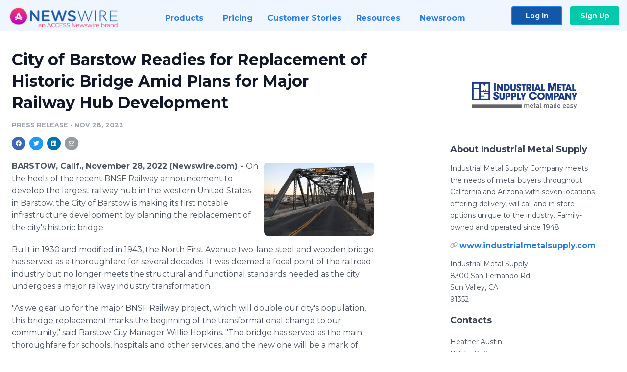

--- FILE ---
content_type: text/html; charset=utf-8
request_url: https://www.newswire.com/news/city-of-barstow-readies-for-replacement-of-historic-bridge-amid-plans-21888634
body_size: 11088
content:

<!DOCTYPE html>
<html lang="en" class="newswire website bs4
                ">
<head>

    <meta name="csrf-token" content="s6auJRKMtx6pnmXwXawFiNQgLuwubxrG6y3d48Na" />
    <meta charset="utf-8" />
    <meta name="viewport" content="width=device-width, initial-scale=1" />
    <base href="https://www.newswire.com/" />

    
    <title>
                                    City of Barstow Readies for Replacement of Historic Bridge Amid Plans for Major Railway Hub Development |
                                    Newswire
            </title>

    
    
    
            <link rel="canonical" href="https://www.newswire.com/news/city-of-barstow-readies-for-replacement-of-historic-bridge-amid-plans-21888634" />
        <meta name="twitter:card" content="summary_large_image" />
    <meta name="twitter:title" content="City of Barstow Readies for Replacement of Historic Bridge Amid Plans for Major Railway Hub Development" />
    <meta name="twitter:description" content="On the heels of the recent BNSF Railway announcement to develop the largest railway hub in the western United States in Barstow, the City of Bars ..." />

    <meta property="og:url" content="https://www.newswire.com/news/city-of-barstow-readies-for-replacement-of-historic-bridge-amid-plans-21888634" />
    <meta property="og:title" content="City of Barstow Readies for Replacement of Historic Bridge Amid Plans for Major Railway Hub Development" />
    <meta property="og:description" content="" />
    <meta property="fb:app_id" content="586234651427775" />

    
    
                            <meta name="twitter:image" content="https://cdn.nwe.io/files/x/96/e8/a05e27c18ef9e54586bcb61f5a2b.jpg" />
        <meta property="og:image" content="https://cdn.nwe.io/files/x/96/e8/a05e27c18ef9e54586bcb61f5a2b.jpg" />
        <meta property="og:image:width" content="1200" />
        <meta property="og:image:height" content="628" />
    
    <meta name="description" content="" />
    <meta name="keywords" content="economic development, railway, railwayexpansion, trains, transportation" />


    <link rel="preconnect" href="https://fonts.googleapis.com"> 
<link rel="preconnect" href="https://fonts.gstatic.com" crossorigin> 
<link rel="stylesheet" href="//fonts.googleapis.com/css?family=Open+Sans:300,400,600,700,800,300italic,400italic,600italic,700italic" />
<link rel="stylesheet" href="//fonts.googleapis.com/css?family=Montserrat:300,400,500,600,700" />

    
    <link rel="stylesheet" href="https://cdn.nwe.io/assets/loader/1e5077fc26cc0d831be279a19a67f0355e65f37b563910d2eb9b3330d6323789.css">

    <!--[if lt IE 9]><script src="https://cdn.nwe.io/assets/loader/8b573b860cec1ce2b310a7f2ab1c405ce8f0ba7faea920a11c29a77ca0b419cd.js" class="js-loader"></script>
<![endif]-->
    <!--[if IE]><meta http-equiv="X-UA-Compatible" content="IE=edge,chrome=1" /><![endif]-->

    <script>

window._defer_callback_jQuery = [];
window._defer_callback = [];

window.$ = function(callback) {
	if (typeof callback === 'function')
		_defer_callback_jQuery.push(callback);
};

window.defer = function(callback) {
	if (typeof callback === 'function')
		_defer_callback.push(callback);
};

// replacement for $(window).on('load', ...);
// that handles the case where window is already loaded
window.deferUntilComplete = function(callback) {
	if (document.readyState !== 'complete')
		return window.addEventListener('load', callback);
	return callback();
};

</script>

    <link href="https://cdn.nwe.io/assets/im/favicon.ico?1f42aacef" type="image/x-icon" rel="shortcut icon" />
    <link href="https://cdn.nwe.io/assets/im/favicon.ico?1f42aacef" type="image/x-icon" rel="icon" />

    <!-- Google Tag Manager -->
<!-- Start GTM Dependency -->
<script>
// Initialize backend session from FullStory session url
window['_fs_ready'] = () => {
    const sessionUrl = FS.getCurrentSessionURL();
    const savedSession = "";

    if (sessionUrl && sessionUrl !== savedSession) {
        const formData = new FormData();
        formData.append('url', sessionUrl);
        fetch("https:\/\/www.newswire.com\/api\/session\/fullstory", {
            method: 'POST',
            body: formData,
            headers: {Accept: 'application/json'}
        })
        .catch(() => {
            console.warn('Fullstory session error.');
        })
    }
};

</script>
<!-- End GTM Dependency -->
<!-- Google Tag Manager Datalayer-->
<script type="application/javascript">
window.dataLayer = window.dataLayer || [];

dataLayer.push({
    'isUserOnline': false,
    'isAdminOnline': false,
    'isUserPanel': false,
    'brandName': "Newswire",
    'isFullStoryEnabled': false,
    'isCollab': false,
    'isMediaRoom': false,
    'isSalesGeneration': false,
    'isNewswirePlatform': true,
    })
</script>
<!-- Google Tag Manager Datalayer-->

<script>(function(w,d,s,l,i){w[l]=w[l]||[];w[l].push({'gtm.start':
new Date().getTime(),event:'gtm.js'});var f=d.getElementsByTagName(s)[0],
j=d.createElement(s),dl=l!='dataLayer'?'&l='+l:'';j.async=true;j.src=
'https://www.googletagmanager.com/gtm.js?id='+i+dl;f.parentNode.insertBefore(j,f);
})(window,document,'script','dataLayer', "GTM-TKKB8JX");</script>
<!-- End Google Tag Manager -->
    <meta name="google-site-verification" content="q8ryY6fz2fhB9rFoyyhK0b6aq7qYS99CRThypWPaZOA" />

        <link rel="canonical" href="https://www.newswire.com/view/content/city-of-barstow-readies-for-replacement-of-historic-bridge-amid-plans-21888634" />
    
    <script>

    CKEDITOR_BASEPATH  = "https:\/\/cdn.nwe.io\/assets\/lib\/ckeditor\/";
    NR_USER_ID         = null;
    RELATIVE_URI       = "view\/content\/city-of-barstow-readies-for-replacement-of-historic-bridge-amid-plans-21888634";
    ASSETS_VERSION     = "1f42aacef";
    IS_DEVELOPMENT     = false;
    IS_PRODUCTION      = true;
    ASSETS_BASE        = "https:\/\/cdn.nwe.io\/assets\/";

    </script>

    
</head>
<body class="relative">
    <!-- Google Tag Manager (noscript) -->
<noscript><iframe src="https://www.googletagmanager.com/ns.html?id=GTM-TKKB8JX"
height="0" width="0" style="display:none;visibility:hidden"></iframe></noscript>
<!-- End Google Tag Manager (noscript) -->
    
    <!--[if lt IE 8]><p class="chromeframe">You are using an <strong>outdated</strong> browser.
    Please <a href="http://browsehappy.com/">upgrade your browser</a> or
    <a href="http://www.google.com/chromeframe/?redirect=true">activate Google Chrome Frame</a>
    to improve your experience.</p><![endif]-->

    <div id="fb-root"></div>
<!-- Start Navigation -->
<div class="nw-navigation-section " data-state="close">
    <link rel="stylesheet" href="https://cdn.nwe.io/assets_v3/css/components/navigation.css?id=0b9eb035dcdc3edca30889d785bedfcf" />
    <header class="nw-navigation">
        <nav class="nw-navigation__nav" aria-label="Main">
            <a class="nw-navigation__brand" href="/">
                <!-- Desktop logo (hidden on mobile) -->
                <img class="nw-navigation__brand-logo--desktop" width="969" height="194" src="https://cdn.nwe.io/assets/im/website_alt/newswire_ANW_logo.png?v=4fa7a5154" alt="Newswire">
                <!-- Mobile logo (hidden on desktop) -->
                <img class="nw-navigation__brand-logo--mobile" width="120" height="24" src="https://cdn.nwe.io/assets/im/website_alt/logo.svg?v=4fa7a5154" alt="Newswire">
            </a>
            <a role="button" aria-label="navigation toggle" tabindex="0" class="nw-navigation__toggle-wrapper">
                <span class="nw-navigation__toggle"></span>
            </a>
            <menu class="nw-navigation__menu">
                <li data-active-listen class="nw-navigation__item parent" data-state="close">
                    <span class="nw-navigation__item-text">
                        <span class="nw-navigation__item-text-title">Products<span class="fal fa-angle-down"></span>
                        </span>
                    </span>
                    <menu class="nw-navigation__subitems">
                        <li class="nw-navigation__subitem">
                            <a class="nw-navigation__subitem-text nw-navigation__icon nw-navigation__icon--pr-distro"
                                href="https://www.newswire.com/press-release-distribution">
                                Press Release Distribution
                            </a>
                        </li>
                        <li class="nw-navigation__subitem">
                            <a class="nw-navigation__subitem-text nw-navigation__icon nw-navigation__icon--puzzle"
                                href="https://www.newswire.com/press-release-optimizer">
                                Press Release Optimizer
                            </a>
                        </li>
                        <li class="nw-navigation__subitem">
                            <a class="nw-navigation__subitem-text nw-navigation__icon nw-navigation__icon--media-suite"
                                href="https://www.newswire.com/media-suite">
                                Media Suite
                            </a>
                        </li>
                        <li class="nw-navigation__subitem">
                            <a class="nw-navigation__subitem-text nw-navigation__icon nw-navigation__icon--media-db"
                                href="https://www.newswire.com/media-database">
                                Media Database
                            </a>
                        </li>
                        <li class="nw-navigation__subitem">
                            <a class="nw-navigation__subitem-text nw-navigation__icon nw-navigation__icon--media-pitching"
                                href="https://www.newswire.com/media-pitching">
                                Media Pitching
                            </a>
                        </li>
                        <li class="nw-navigation__subitem">
                            <a class="nw-navigation__subitem-text nw-navigation__icon nw-navigation__icon--media-monitoring"
                                href="https://www.newswire.com/media-monitoring">
                                Media Monitoring
                            </a>
                        </li>
                        <li class="nw-navigation__subitem">
                            <a class="nw-navigation__subitem-text nw-navigation__icon nw-navigation__icon--analytics"
                                href="https://www.newswire.com/analytics">
                                Analytics
                            </a>
                        </li>
                        <li class="nw-navigation__subitem">
                            <a class="nw-navigation__subitem-text nw-navigation__icon nw-navigation__icon--newsrooms"
                                href="https://www.newswire.com/media-room">
                                Media Room
                            </a>
                        </li>
                    </menu>
                </li>

                <li data-active-listen class="nw-navigation__item">
                    <a class="nw-navigation__item-text" href="https://www.newswire.com/pricing">
                    <span class="nw-navigation__item-text-title">Pricing</span></a>
                </li>

                <li data-active-listen class="nw-navigation__item">
                    <a class="nw-navigation__item-text" href="https://www.newswire.com/customer-success-stories">
                    <span class="nw-navigation__item-text-title">Customer Stories</span></a>
                </li>

                <li data-active-listen class="nw-navigation__item parent" data-state="close">
                    <span class="nw-navigation__item-text">
                        <span class="nw-navigation__item-text-title">Resources<span class="fal fa-angle-down"></span></span>
                    </span>
                    <menu class="nw-navigation__subitems">
                        <li class="nw-navigation__subitem">
                            <a class="nw-navigation__subitem-text nw-navigation__icon nw-navigation__icon--education"
                                href="https://www.newswire.com/resources">
                                Education
                            </a>
                        </li>
                        <li class="nw-navigation__subitem">
                            <a class="nw-navigation__subitem-text nw-navigation__icon nw-navigation__icon--blog"
                                href="https://www.newswire.com/blog">
                                Blog
                            </a>
                        </li>
                        <li class="nw-navigation__subitem">
                            <a class="nw-navigation__subitem-text nw-navigation__icon nw-navigation__icon--planner"
                                href="https://www.newswire.com/planner/intro">
                                PR & Earned Media Planner
                            </a>
                        </li>
                        <li class="nw-navigation__subitem">
                            <a class="nw-navigation__subitem-text nw-navigation__icon nw-navigation__icon--journalists"
                                href="https://www.newswire.com/journalists">
                                For Journalists
                            </a>
                        </li>
                        <li class="nw-navigation__subitem">
                            <a class="nw-navigation__subitem-text nw-navigation__icon nw-navigation__icon--feed"
                                href="https://www.newswire.com/feeds">
                                RSS Feeds
                            </a>
                        </li>
                        <li class="nw-navigation__subitem">
                            <a class="nw-navigation__subitem-text nw-navigation__icon nw-navigation__icon--support"
                                href="mailto:support@newswire.com">
                                Support
                            </a>
                        </li>
                    </menu>
                </li>

                <li data-active-listen class="nw-navigation__item">
                    <a class="nw-navigation__item-text" href="https://www.newswire.com/newsroom">
                    <span class="nw-navigation__item-text-title">Newsroom</span></a>
                </li>

                <li class="nw-navigation__item buttons">
                    <a class="nw-navigation__item-text login" href="https://app.accessnewswire.com/login/newswire">Log In</a>
                    <a class="nw-navigation__item-text signup" href="https://app.accessnewswire.com/login/newswire">Sign Up</a>
                </li>
            </menu>
        </nav>
    </header>

    
    <script type="application/javascript">
        (() => {

            // setTimeout to remove from current blocking stack to allow content/scripts to load prior
            setTimeout(() => {
                initNavActiveFunctionality();
                initNavToggleFunctionality();
            });

            /**
             * Active menu item based on the url and toggle submenu
             *
             * @return  void
             */
            function initNavActiveFunctionality() {
                const pageUrl = window.location.href;
                Array.from(document.querySelectorAll('[data-active-listen]')).forEach(element => {
                    handleActiveElement(element, pageUrl);
                });
            }

            /**
             * Active sandwich icon and submenu click functionality
             *
             * @return  void
             */
            function initNavToggleFunctionality() {
                // Responsive sandwich icon click functionality
                setToggleState('.nw-navigation__toggle-wrapper', '.nw-navigation-section');
                // Responsive submenu click functionality
                setToggleState('.nw-navigation__item.parent');
            }

            /**
             * Set the element class to is-active if it contains one or more link to the current page
             *
             * @param  {HTMLElement} element The element holding possible links
             * @param  {string} pageUrl The page url string
             * @return  void
             */
            function handleActiveElement(element, pageUrl) {
                let isActive;
                for (const link of [...element.querySelectorAll('a')]) {
                    isActive = false;
                    if (!link.href) {
                        console.error('There should be at least one valid link under elements with data-active-listen attribute');
                        return;
                    }
                    // Newsroom submenu edge cases
                    if (element.className.includes('nw-subnavigation__item')
                        && link.pathname === '/newsroom'
                        && /\/newsroom\/./.test(pageUrl)
                        && !pageUrl.includes('/newsroom/page')) {

                        continue;
                    }

                    // All other links
                    if (pageUrl.includes(link.href)
                        && !pageUrl.includes(`${link.href}-`)
                        && !pageUrl.includes(`${link.href}_`)) {

                        isActive = true;
                        link.classList.add('is-active');
                        break;
                    }
                }

                if (isActive) {
                    element.classList.add('is-active');
                }
            }


            /**
             * Toggle open|close states
             *
             * @param  {string} clickElement The element watching for the event
             * @param  {string|null} stateElement The element holding the state, null when state and event element are the same
             * @return  void
             */
            function setToggleState(clickElementSelector, stateElementSelector = null) {
                const stateElements = [];
                for (const clickElement of [...document.querySelectorAll(clickElementSelector)]) {
                    const stateElement = stateElementSelector ? document.querySelector(stateElementSelector) : clickElement;
                    if (!stateElement) {
                        return;
                    }
                    stateElements.push(stateElement);
                    clickElement.addEventListener('mousedown', () => {
                        stateElements.forEach(element => {
                            if (element && element !== stateElement) {
                                element.dataset.state = 'close';
                            }
                        });
                        stateElement.dataset.state = stateElement.dataset.state === 'open' ? 'close' : 'open';
                    });
                }
            }

        })();
    </script>
</div>
<!-- End Navigation -->
<div class="main-content">

        
    <section class="content-view">

        <div id="cv-container" class="content-type-pr">
                <main role="main">
    <section class="pr-section ">
        <div class="pr-body-wrapper">
            <article class="pr-body">
                <div id="feedback">
</div>
                
                
                <h1 class="article-header">City of Barstow Readies for Replacement of Historic Bridge Amid Plans for Major Railway Hub Development</h1>

                <div class="article-info">
        <span class="ai-category">Press Release</span>
    <span class="dash">•</span>
        <span class="ai-date">
                                                    Nov 28, 2022                        </span>
</div>
                
                <link rel="stylesheet" href="https://cdn.nwe.io/assets_v3/css/components/content-share.css?id=b7b38a2f11903377764d63cfacf2a9e6" />
<nav class="content-share">
    <ul class="content-share__list ">
            <li class="content-share__list-item content-share__list-item--facebook"
            onclick="window.open(&#039;https://www.facebook.com/share.php?u=https://www.newswire.com/news/city-of-barstow-readies-for-replacement-of-historic-bridge-amid-plans-21888634&#039;, &#039;_blank&#039;, &#039;toolbar=0,status=0,width=626,height=436&#039;)">
            <a target="_blank"
                title="Share with facebook"
                href=" #"
                aria-label="Share: facebook">
            </a>
        </li>
            <li class="content-share__list-item content-share__list-item--twitter"
            onclick="window.open(&#039;https://twitter.com/intent/tweet?text=City%20of%20Barstow%20Readies%20for%20Replacement%20of%20Historic%20Bridge%20Amid%20Plans%20for%20Major%20Railway%20Hub%20Development+https://www.newswire.com/news/city-of-barstow-readies-for-replacement-of-historic-bridge-amid-plans-21888634&#039;, &#039;_blank&#039;, &#039;toolbar=0,status=0,width=626,height=436&#039;)">
            <a target="_blank"
                title="Share with twitter"
                href=" #"
                aria-label="Share: twitter">
            </a>
        </li>
            <li class="content-share__list-item content-share__list-item--linkedin"
            onclick="window.open(&#039;https://www.linkedin.com/sharing/share-offsite/?url=https://www.newswire.com/news/city-of-barstow-readies-for-replacement-of-historic-bridge-amid-plans-21888634&#039;, &#039;_blank&#039;, &#039;toolbar=0,status=0,width=626,height=436&#039;)">
            <a target="_blank"
                title="Share with linkedin"
                href=" #"
                aria-label="Share: linkedin">
            </a>
        </li>
            <li class="content-share__list-item content-share__list-item--email"
            onclick="">
            <a target="_blank"
                title="Share with email"
                href=" mailto:?subject=City%20of%20Barstow%20Readies%20for%20Replacement%20of%20Historic%20Bridge%20Amid%20Plans%20for%20Major%20Railway%20Hub%20Development&amp;body=https://www.newswire.com/news/city-of-barstow-readies-for-replacement-of-historic-bridge-amid-plans-21888634"
                aria-label="Share: email">
            </a>
        </li>
        </ul>
</nav>

                                    
                                        <a href="https://cdn.nwe.io/files/x/ff/f6/63a6581789351b5e47539d01649f.jpg"
                        class="use-lightbox feature-media feature-media--thumbnail"
                        data-alt=""
                        data-caption=""
                        content="https://cdn.nwe.io/files/x/ff/f6/63a6581789351b5e47539d01649f.jpg"
                        title="">

                        <img src="https://cdn.nwe.io/files/x/d3/77/2ff0ccfd852f7e6d82468e1f4852.jpg"
                            alt=""
                            class="feature-media__img"
                            width="450"
                            height="300"/>
                    </a>
                                    
                <div class="pr-html">
                    <p>    <strong class="date-line">
        BARSTOW, Calif., November 28, 2022 (Newswire.com)
        -
    </strong>On the heels of the recent BNSF Railway announcement to develop the largest railway hub in the western United States in Barstow, the City of Barstow is making its first notable infrastructure development by planning the replacement of the city's historic bridge.</p>
<p>Built in 1930 and modified in 1943, the North First Avenue two-lane steel and wooden bridge has served as a thoroughfare for several decades. It was deemed a focal point of the railroad industry but no longer meets the structural and functional standards needed as the city undergoes a major railway industry transformation.</p>
<p>"As we gear up for the major BNSF Railway project, which will double our city's population, this bridge replacement marks the beginning of the transformational change to our community," said Barstow City Manager Willie Hopkins. "The bridge has served as the main thoroughfare for schools, hospitals and other services, and the new one will be a mark of improved goods movement as we embark on enhancing our city's infrastructure."</p>
<p>The new bridge is being funded through various sources, including the Federal Highway Bridge Program, state funds, Measure I funds, and the City of Barstow. Ground is slated to be broken in January 2023. As construction takes place, a temporary bridge will be erected parallel to the existing bridge so traffic will not be impacted.</p>
<p>Domingo Gonzales, City of Barstow engineering services administrator, said the new bridge will be more modern and constructed out of concrete. It will have a wider sidewalk on one side for a pedestrian walkway, eight-foot shoulders for bicyclists, and a lookout point for individuals to view the prominent railroad.&nbsp;It will be approximately 1,179 feet long with a width of 50 feet that expands to over 62 feet to accommodate a left turn lane that extends onto the bridge structure. Its aesthetics will mimic the city's popular destination of the Harvey House with its antique lighting and quaint touches.</p>
<p>The new bridge is the first replacement in a series of three bridges slated for renovation. The next two are over the Mojave River and the river's overflow area. Construction of those will start in two to three years.</p>
<p>Hopkins said the bridges are one of several infrastructure changes that will take place in the city prior to BNSF breaking ground on its massive railway project, which was announced in October.</p>
<p>BNSF Railway plans to invest more than $1.5 billion to construct a state-of-the-art master-planned rail facility in Barstow. The Barstow International Gateway will be an approximately 4,500-acre new integrated rail facility on the west side of Barstow, consisting of a rail yard, intermodal facility and warehouses for transloading freight from international containers to domestic containers. The facility will allow the direct transfer of containers from ships at the Ports of Los Angeles and Long Beach to trains for transport through the Alameda Corridor onto the BNSF mainline up to Barstow. Once the containers reach the Barstow International Gateway, they will be processed at the facility using clean-energy powered cargo-handling equipment and then staged and built into trains moving east via BNSF's network across the nation. Westbound freight will similarly be processed at the facility to more efficiently bring trains to the ports and other California terminals.</p>
<p>"A lot of positive changes are in the works for Barstow, and we are excited to see it all come to fruition over the next several years," Hopkins said.</p>
<p>More information on the City of Barstow can be accessed at&nbsp;<a href="https://stats.nwe.io/x/html?final=aHR0cDovL3d3dy5iYXJzdG93Y2Eub3JnLw&amp;sig=TQ9N24o3yEMzisGN9ntTkfb9njFn5R5Fp-Jsijp81-OOxncC8jRACMaAjbXuUnyV4flSj2Hr41A0PyoBnedGMQ&amp;hit%2Csum=WyIzcXBzZ3IiLCIzcXBzZ3MiLCIzcXBzZ3QiXQ" rel="nofollow" target="_blank">www.BarstowCA.org</a>.</p>

                    <!-- DEPRECATED. We have now removed most scraped content -->
                    
                                            <p class="text-alt">Source: City of Barstow</p>
                    
                                                        </div>

                                                    <div class="pr-subsection">
                        <h4 class="feature-text">Tags</h4>
                        <ul class="tag-list">
                                                    <li class="tag-list__item">
                                <a href="newsroom/tag/economic-development" target="_blank" >economic development</a>
                            </li>
                                                    <li class="tag-list__item">
                                <a href="newsroom/tag/railway" target="_blank" >railway</a>
                            </li>
                                                    <li class="tag-list__item">
                                <a href="newsroom/tag/railwayexpansion" target="_blank" >railwayexpansion</a>
                            </li>
                                                    <li class="tag-list__item">
                                <a href="newsroom/tag/trains" target="_blank" >trains</a>
                            </li>
                                                    <li class="tag-list__item">
                                <a href="newsroom/tag/transportation" target="_blank" >transportation</a>
                            </li>
                                                </ul>
                    </div>
                
                                            </article>
        </div>

        <div class="pr-sidebar-wrapper">
            <div class="pr-sidebar">
                                    
                                        <a target="_blank" class="use-lightbox pr-logo-link" href="https://cdn.nwe.io/files/x/cd/cf/42c466577914fbd5b7408542a93b.jpg">
                        <img alt="Industrial Metal Supply"
                            src="https://cdn.nwe.io/files/x/3e/ab/e30ef97381e03d73ba2777fc2f71.png" class="pr-logo"
                            width="400"
                            height="200"/>
                    </a>
                                    
                                                            <h4 class="pr-sidebar__title">
                            About Industrial Metal Supply                                                    </h4>
                    
                                            <div class="pr-sidebar__summary"><p>Industrial Metal Supply Company meets the needs of metal buyers throughout California and Arizona with seven locations offering delivery, will call and in-store options unique to the industry. Family-owned and operated since 1948. </p></div>
                    
                                            <div class="pr-sidebar__link-wrap">
                            <svg width="15" height="13" viewBox="0 0 15 13" fill="none" xmlns="http://www.w3.org/2000/svg">
                                <path d="M4.05469 3.59375C5.36719 2.28125 7.5 2.28125 8.8125 3.59375C10.0781 4.83594 10.125 6.85156 8.97656 8.1875L8.83594 8.32812C8.625 8.5625 8.27344 8.58594 8.03906 8.39844C7.80469 8.1875 7.78125 7.83594 7.99219 7.60156L8.10938 7.46094C8.90625 6.57031 8.85938 5.23438 8.01562 4.39062C7.14844 3.5 5.71875 3.5 4.82812 4.39062L2.17969 7.03906C1.3125 7.92969 1.3125 9.33594 2.17969 10.2266C3.02344 11.0469 4.35938 11.0938 5.25 10.3203L5.39062 10.2031C5.625 9.99219 5.97656 10.0156 6.1875 10.25C6.39844 10.4844 6.375 10.8359 6.14062 11.0469L6 11.1641C4.66406 12.3359 2.64844 12.2656 1.38281 11.0234C0.0703125 9.71094 0.0703125 7.55469 1.38281 6.24219L4.05469 3.59375ZM10.9453 9.42969C9.60938 10.7422 7.47656 10.7422 6.16406 9.42969C4.89844 8.16406 4.85156 6.17188 6 4.83594L6.11719 4.69531C6.32812 4.46094 6.67969 4.4375 6.91406 4.64844C7.14844 4.85938 7.17188 5.21094 6.96094 5.44531L6.86719 5.5625C6.07031 6.45312 6.11719 7.78906 6.96094 8.63281C7.82812 9.5 9.25781 9.5 10.1484 8.63281L12.7969 5.98438C13.6641 5.09375 13.6641 3.6875 12.7969 2.79688C11.9531 1.97656 10.6172 1.92969 9.72656 2.70312L9.58594 2.82031C9.35156 3.03125 9 3.00781 8.78906 2.77344C8.57812 2.53906 8.60156 2.1875 8.83594 1.97656L8.97656 1.85938C10.3125 0.6875 12.3281 0.757812 13.5938 2C14.9062 3.3125 14.9062 5.44531 13.5938 6.78125L10.9453 9.42969Z" fill="#979BA2"/>
                            </svg>
                            <a class="pr-sidebar__link"
                                title="www.industrialmetalsupply.com"
                                target="_blank"
                                rel="noopener noreferrer"
                                href="https://www.industrialmetalsupply.com/">
                                www.industrialmetalsupply.com                            </a>
                        </div>
                    
                    
                                            <div class="pr-sidebar__address">
                            Industrial Metal Supply <br>
                            8300 San Fernando Rd.                             <br>
                            Sun Valley, CA <br>91352                        </div>
                                    

                                                                        <hr class="pr-subsection__hr sm-only"/>
                    
                    <h4 class="pr-sidebar__title">Contacts</h4>
                    <link rel="stylesheet" href="https://cdn.nwe.io/assets_v3/css/components/contact-list.css?id=13a15d0af470aa16bcb314b066a3a551" />
<ul class="pr-contact-list">
    <li class="pr-contact-list__item">
        <p class="pr-contact-list__line">Heather Austin</p>
            <p class="pr-contact-list__line">PR for IMS</p>
                <a class="pr-contact-list__line pr-contact-list__line--email"
            href="mailto:heather@theferrarogroup.com"
            rel="noopener noreferrer">
            heather@theferrarogroup.com
        </a>
                <a class="pr-contact-list__line pr-contact-list__line--phone"
            href="tel:602-738-9252"
            rel="noopener noreferrer">
            602-738-9252
        </a>
        </li>
</ul>
                
            </div>
                        <hr class="pr-subsection__hr sm-only"/>
            <h4 class="pr-sidebar__title">More Press Releases</h4>
                <link rel="stylesheet" href="https://cdn.nwe.io/assets_v3/css/components/related-prs.css?id=6740cc11aaae4a2d46abbc54b572855b" />
<ul class="related-prs">
    <li class="related-prs__item">
        <a class="related-prs__link"
            href="https://www.newswire.com/news/industrial-metal-supply-celebrates-75-years-of-making-metal-easy-22141031"
            target="_blank"
            rel="noopener noreferrer">
            <h5 class="related-prs__title">Industrial Metal Supply Celebrates 75 Years of Making Metal Easy</h5>
            <p class="related-prs__date">2 years ago</p>
            <p class="related-prs__summary">Family-Owned Business Grows from One Delivery Station Wagon to 45-Truck Fleet as Largest Metal Supplier to California and Arizona</p>
        </a>
    </li>
    <li class="related-prs__item">
        <a class="related-prs__link"
            href="https://www.newswire.com/news/industrial-metal-supply-expands-arizona-footprint-with-larger-21962932"
            target="_blank"
            rel="noopener noreferrer">
            <h5 class="related-prs__title">Industrial Metal Supply Expands Arizona Footprint With Larger Warehouse and Enhanced Services</h5>
            <p class="related-prs__date">2 years ago</p>
            <p class="related-prs__summary">The region's largest metal supplier meets the growing demand for Arizona's booming manufacturing industries, engineers, contractors, hobbyists and artisans by nearly doubling new warehouse</p>
        </a>
    </li>
    <li class="related-prs__item">
        <a class="related-prs__link"
            href="https://www.newswire.com/news/six-flags-hurricane-harbor-phoenix-and-coca-cola-partner-to-host-the-21925346"
            target="_blank"
            rel="noopener noreferrer">
            <h5 class="related-prs__title">Six Flags Hurricane Harbor Phoenix and Coca-Cola Partner to Host the Ultimate Tailgate Party Feb. 11</h5>
            <p class="related-prs__date">3 years ago</p>
            <p class="related-prs__summary">A Portion of Ticket Sales to Benefit Special Olympics Arizona</p>
        </a>
    </li>
</ul>
                    </div>
    </section>
</main>

<script type="application/ld+json">
    {"@context":"https:\/\/schema.org","@type":"NewsArticle","headline":"City of Barstow Readies for Replacement of Historic Bridge Amid Plans for Major Railway Hub Development","image":["https:\/\/cdn.nwe.io\/files\/x\/97\/21\/7e5c89b2a2964ca485e8eccf36e0.jpg"],"datePublished":"2022-11-28T19:30:09.000000Z","dateModified":"2022-11-28T19:30:09.000000Z","articleBody":"\n\u003Cp\u003EOn the heels of the recent BNSF Railway announcement to develop the largest railway hub in the western United States in Barstow, the City of Barstow is making its first notable infrastructure development by planning the replacement of the city\u0027s historic bridge.\u003C\/p\u003E\n\u003Cp\u003EBuilt in 1930 and modified in 1943, the North First Avenue two-lane steel and wooden bridge has served as a thoroughfare for several decades. It was deemed a focal point of the railroad industry but no longer meets the structural and functional standards needed as the city undergoes a major railway industry transformation.\u003C\/p\u003E\n\u003Cp\u003E\u0022As we gear up for the major BNSF Railway project, which will double our city\u0027s population, this bridge replacement marks the beginning of the transformational change to our community,\u0022 said Barstow City Manager Willie Hopkins. \u0022The bridge has served as the main thoroughfare for schools, hospitals and other services, and the new one will be a mark of improved goods movement as we embark on enhancing our city\u0027s infrastructure.\u0022\u003C\/p\u003E\n\u003Cp\u003EThe new bridge is being funded through various sources, including the Federal Highway Bridge Program, state funds, Measure I funds, and the City of Barstow. Ground is slated to be broken in January 2023. As construction takes place, a temporary bridge will be erected parallel to the existing bridge so traffic will not be impacted.\u003C\/p\u003E\n\u003Cp\u003EDomingo Gonzales, City of Barstow engineering services administrator, said the new bridge will be more modern and constructed out of concrete. It will have a wider sidewalk on one side for a pedestrian walkway, eight-foot shoulders for bicyclists, and a lookout point for individuals to view the prominent railroad.\u00a0It will be approximately 1,179 feet long with a width of 50 feet that expands to over 62 feet to accommodate a left turn lane that extends onto the bridge structure. Its aesthetics will mimic the city\u0027s popular destination of the Harvey House with its antique lighting and quaint touches.\u003C\/p\u003E\n\u003Cp\u003EThe new bridge is the first replacement in a series of three bridges slated for renovation. The next two are over the Mojave River and the river\u0027s overflow area. Construction of those will start in two to three years.\u003C\/p\u003E\n\u003Cp\u003EHopkins said the bridges are one of several infrastructure changes that will take place in the city prior to BNSF breaking ground on its massive railway project, which was announced in October.\u003C\/p\u003E\n\u003Cp\u003EBNSF Railway plans to invest more than $1.5 billion to construct a state-of-the-art master-planned rail facility in Barstow. The Barstow International Gateway will be an approximately 4,500-acre new integrated rail facility on the west side of Barstow, consisting of a rail yard, intermodal facility and warehouses for transloading freight from international containers to domestic containers. The facility will allow the direct transfer of containers from ships at the Ports of Los Angeles and Long Beach to trains for transport through the Alameda Corridor onto the BNSF mainline up to Barstow. Once the containers reach the Barstow International Gateway, they will be processed at the facility using clean-energy powered cargo-handling equipment and then staged and built into trains moving east via BNSF\u0027s network across the nation. Westbound freight will similarly be processed at the facility to more efficiently bring trains to the ports and other California terminals.\u003C\/p\u003E\n\u003Cp\u003E\u0022A lot of positive changes are in the works for Barstow, and we are excited to see it all come to fruition over the next several years,\u0022 Hopkins said.\u003C\/p\u003E\n\u003Cp\u003EMore information on the City of Barstow can be accessed at\u00a0\u003Ca href=\u0022http:\/\/www.barstowca.org\/\u0022\u003Ewww.BarstowCA.org\u003C\/a\u003E.\u003C\/p\u003E\n","author":{"0":{"@type":"Organization","name":"Industrial Metal Supply"},"url":"https:\/\/www.industrialmetalsupply.com\/"},"publisher":{"@type":"Organization","name":"Newswire","logo":{"@type":"ImageObject","url":"https:\/\/cdn.nwe.io\/assets\/im\/website_alt\/logo.svg?v=4fa7a5154"}}}</script>

<script>

    var image = new Image();
    image.src = "https:\/\/stats.nwe.io\/x\/im?ref=WyIzcXBzZ3EiXQ&hit%2Csum=WyIzZHhtdXEiLCIzZHhtd2YiLCIzcXBzZ3EiXQ";

</script>


            </div>
        
    </section>
    
</div>        <!-- Start Footer -->
<link rel="stylesheet" href="https://cdn.nwe.io/assets_v3/css/components/footer.css?id=1d499140ec3ac8fe22ced716c28872f6" />
<footer class="nw-footer" id="nw-footer">
    <div class="nw-footer__wrapper">
        <div class="nw-footer__top">
            <div class="nw-footer__top-left">
                <img width="189" height="24" class="nw-footer__logo" src="https://cdn.nwe.io/assets/im/website_alt/logo.svg?v=4fa7a5154" alt="Newswire">
            </div>
            <div class="nw-footer__top-right">
                                    <div class="nw-footer__pr-guide-wrapper">
                        <div class="nw-footer__pr-guide">
                            <a href="/contact">
                                <button type="button" class="nw-footer__pr-guide__button">Free PR Guide</button>
                            </a>
                        </div>
                    </div>
                            </div>
        </div>
                    <div class="nw-footer__menu">
                <section class="nw-footer__menu-column">
                    <h4 class="nw-footer__menu-heading">Products</h4>
                    <menu class="nw-footer__menu-items">
                        <li><a href="https://www.newswire.com/press-release-distribution">Press Release Distribution</a></li>
                        <li><a href="https://www.newswire.com/financial-distribution">Financial Distribution</a></li>
                        <li><a href="https://www.newswire.com/media-suite">Media Suite</a></li>
                        <li><a href="https://www.newswire.com/media-database">Media Database</a></li>
                        <li><a href="https://www.newswire.com/media-pitching">Media Pitching</a></li>
                        <li><a href="https://www.newswire.com/media-monitoring">Media Monitoring</a></li>
                        <li><a href="https://www.newswire.com/analytics">Analytics</a></li>
                        <li><a href="https://www.newswire.com/media-room">Media Room</a></li>
                        <li><a href="https://www.newswire.com/customer-success">Customer Success</a></li>
                        <li><a href="https://www.newswire.com/press-release-optimizer">Press Release Optimizer</a></li>
                    </menu>
                </section>
                <section class="nw-footer__menu-column">
                    <h4 class="nw-footer__menu-heading">Company</h4>
                    <menu class="nw-footer__menu-items">
                        <li><a href="https://www.newswire.com/about">About Us</a></li>
                        <li><a href="https://www.newswire.com/blog">Blog</a></li>
                        <li><a href="https://www.newswire.com/customer-success-stories">Customer Stories</a></li>
                        <li><a href="https://mediaroom.newswire.com/">Our Media Room</a></li>
                    </menu>
                </section>
                <section class="nw-footer__menu-column">
                    <h4 class="nw-footer__menu-heading">Resources</h4>
                    <menu class="nw-footer__menu-items">
                        <li><a href="https://www.newswire.com/resources">Resource Center</a></li>
                        <li><a href="https://www.newswire.com/journalists">For Journalists</a></li>
                        <li><a href="https://www.newswire.com/newsroom">Newsroom</a></li>
                        <li><a href="https://www.newswire.com/planner">PR and Earned Media Planner</a></li>
                        <li><a href="https://www.newswire.com/feeds">RSS Feeds</a></li>
                        <li><a href="https://www.newswire.com/media-outlets">Media Outlets</a></li>
                    </menu>
                </section>
                <section class="nw-footer__menu-column">
                    <h4 class="nw-footer__menu-heading">Support</h4>
                    <menu class="nw-footer__menu-items">
                        <li><a href="https://www.newswire.com/contact">Contact Us</a></li>
                        <li><a href="mailto:support@newswire.com">Email Support</a></li>
                    </menu>
                </section>
            </div>
                <div class="nw-footer__bottom">
            <div class="nw-footer__bottom-column">
                <div class="nw-footer__bottom-copy">
                    &copy; 2005 - 2026 Newswire
                </div>
            </div>
            <div class="nw-footer__bottom-column">
                <menu class="nw-footer__bottom-social">
                    <li><a class="nw-footer__facebook" href="https://www.facebook.com/inewswire" aria-label="Facebook" rel="noopener" target="_blank"></a></li>
                    <li><a class="nw-footer__twitter" href="https://twitter.com/inewswire" aria-label="Twitter" rel="noopener" target="_blank"></a></li>
                    <li><a class="nw-footer__linkedin" href="https://www.linkedin.com/company/newswire-com" aria-label="LinkedIn" rel="noopener" target="_blank"></a></li>
                    <li><a class="nw-footer__instagram" href="https://www.instagram.com/newswirecom/" aria-label="Instagram" rel="noopener" target="_blank"></a></li>
                </menu>
            </div>
            <div class="nw-footer__bottom-column">
                <menu class="nw-footer__links nw-footer__links--bottom">
                    <li><a href="https://www.newswire.com/terms-of-service">Terms of Service</a></li>
                    <li><a href="https://www.newswire.com/privacy-policy">Privacy</a></li>
                    <li><a href="https://uptime.com/devices/services/60826/f23c95798372fa7b">Uptime</a></li>
                </menu>
            </div>
        </div>
    </div>
    <div class="nw-footer__background"></div>
</footer>
    </section>

    <script> window.$ = undefined; </script>

<script src="https://cdn.nwe.io/assets/loader/1291da06c98fc2806518ad5ccc132f1a3b2403f5b2e7bcf4cb6d9979791d24de.js" class="js-loader"></script>

<script>


if (typeof $ !== 'undefined') {

    window.$window = $(window);
    window.$document = $(document);

    window.deferUntilComplete(function() {

        var oldEventAdd = $.event.add;

        // Intercept $(window).on('load') call and
        // execute the callback immediately if the
        // window has already loaded.
        $.event.add = function( elem, types ) {

            // This misses the multiple-types case but that seems awfully rare
            if (elem === window && types === 'load' && window.document.readyState === 'complete') {
                if (typeof arguments[2] === 'function')
                    arguments[2].call(this);
            }

            return oldEventAdd.apply(this, arguments);

        };

    });
}

</script>

    <script src="https://cdn.nwe.io/assets/loader/01825c035723cc67607591c4693a4958317dd23c1980503a552ef6c803384f31.js" class="js-loader"></script>

    <!--[if lt IE 9]>
    <script src="https://cdn.nwe.io/assets/loader/01825c035723cc67607591c4693a4958317dd23c1980503a552ef6c803384f31.js" class="js-loader"></script>
    <![endif]-->

    <script>

if (window._defer_callback &&
	 window._defer_callback.length) {
	for (var i = 0; i < window._defer_callback.length; i++)
		window._defer_callback[i]();
}

window.defer = function(callback) {
	if (typeof callback === 'function')
		callback();
};

try {
	if (window._defer_callback_jQuery &&
		window._defer_callback_jQuery.length) {
		for (var i = 0; i < window._defer_callback_jQuery.length; i++)
			$(window._defer_callback_jQuery[i]);
	}
}
catch(err) { }

</script>

    <div id="eob">
            </div>
<script defer src="https://static.cloudflareinsights.com/beacon.min.js/vcd15cbe7772f49c399c6a5babf22c1241717689176015" integrity="sha512-ZpsOmlRQV6y907TI0dKBHq9Md29nnaEIPlkf84rnaERnq6zvWvPUqr2ft8M1aS28oN72PdrCzSjY4U6VaAw1EQ==" data-cf-beacon='{"version":"2024.11.0","token":"419f6f5ae088449e83cf87dc2c013fca","server_timing":{"name":{"cfCacheStatus":true,"cfEdge":true,"cfExtPri":true,"cfL4":true,"cfOrigin":true,"cfSpeedBrain":true},"location_startswith":null}}' crossorigin="anonymous"></script>
</body>
</html>


--- FILE ---
content_type: text/css
request_url: https://cdn.nwe.io/assets_v3/css/components/navigation.css?id=0b9eb035dcdc3edca30889d785bedfcf
body_size: 3215
content:
@import url(//fonts.googleapis.com/css?family=Montserrat:300,400,500,600,700&display=swap);
.nw-navigation-section{-webkit-font-smoothing:antialiased;-moz-osx-font-smoothing:grayscale;font-family:var(--font-family-secondary);line-height:1.5;position:relative;width:100%;z-index:1000}.nw-navigation-section.sticky{position:sticky;top:0}.nw-navigation-section ::marker{display:none}.nw-navigation-section:before{background-color:var(--ds-border-color);content:"";height:2px;left:-100%;opacity:0;position:absolute;top:64px;transition:all .35s ease-in-out;width:100%}.nw-navigation-section[data-state=open]:before{left:0;opacity:1}.nw-navigation-section[data-state=open] .nw-navigation__toggle{background:0 0}.nw-navigation-section[data-state=open] .nw-navigation__toggle:before{top:0;transform:rotate(45deg);transition-property:transform,top}.nw-navigation-section[data-state=open] .nw-navigation__toggle:after{bottom:0;transform:rotate(-45deg);transition-property:transform,bottom}.nw-navigation-section[data-state=open] .nw-navigation__menu{max-height:1200px}.nw-navigation{background-color:var(--brand-color-primary);box-sizing:border-box;margin:0;padding:12px 16px;transition:all .35s ease-in-out;width:100%}.nw-navigation__nav{align-items:center;display:flex;flex-wrap:wrap;justify-content:space-between;margin:0 auto;padding:0;position:relative;width:100%;z-index:2}.nw-navigation__brand{display:inline-block;height:24px}.nw-navigation__brand img{height:auto;max-height:46px;max-width:231px;width:auto}.nw-navigation__brand-logo--desktop{display:block}.nw-navigation__brand-logo--mobile{display:none}.nw-navigation__toggle{background:#fff;display:block;height:2px;left:0;pointer-events:none;position:absolute;right:0;top:18px}.nw-navigation__toggle:after,.nw-navigation__toggle:before{background:#fff;box-sizing:border-box;content:"";display:block;height:2px;left:0;position:absolute;transition-delay:0s,.3s;-webkit-transition-delay:.3s,0s;transition-duration:.3s,.3s;-webkit-transition-duration:.3s,.3s;width:100%}.nw-navigation__toggle:before{top:-10px;transition-property:top,transform;-webkit-transition-property:top,transform}.nw-navigation__toggle:after{bottom:-10px;transition-property:bottom,transform;-webkit-transition-property:bottom,transform}.nw-navigation__toggle-wrapper{border:0;box-shadow:none;display:inline-block;height:40px;padding:0;position:relative;top:0;width:34px;z-index:1}.nw-navigation__menu{align-items:center;display:block;flex-basis:100%;flex-grow:1;margin:0;max-height:0;overflow:hidden;padding:0;position:relative;transition:max-height .3s ease-in-out;width:100%}.nw-navigation__subitems{background-color:var(--brand-color-primary);border-radius:4px;margin:0;max-height:0;max-width:100%;padding:0;transition:all .3s ease-in-out}.nw-navigation__subitem{list-style:none;position:relative}.nw-navigation__subitem-text{display:block;font-size:14px;font-weight:600;padding:11px 30px;transition:color .3s ease-in-out}.nw-navigation__subitem-text,.nw-navigation__subitem-text.is-active,.nw-navigation__subitem-text:hover{color:#fff;text-decoration:none}.nw-navigation__subitem-text.is-active:after,.nw-navigation__subitem-text:hover:after{opacity:1;transform:scaleX(1);transform-origin:left;transition:transform .2s ease-out,opacity .2s ease-out}.nw-navigation__subitem-text:before{display:none}.nw-navigation__item{list-style:none;position:relative;z-index:1}.nw-navigation__item.is-active>.nw-navigation__item-text{color:#fff;text-decoration:none}.nw-navigation__item.is-active>.nw-navigation__item-text:after{opacity:1;transform:scaleX(1);transform-origin:left;transition:transform .2s ease-out,opacity .2s ease-out}.nw-navigation__item:first-child{margin-top:25px}.nw-navigation__item-text{color:var(--ds-color-light-blue);display:block;font-size:16px;font-weight:700;padding:13px 0;text-decoration:none}.nw-navigation__item-text-title{display:inline-block;position:relative}.nw-navigation__item-text.is-active,.nw-navigation__item-text:hover{color:#fff;text-decoration:none}.nw-navigation__item-text.is-active:after,.nw-navigation__item-text:hover:after{opacity:1;transform:scaleX(1);transform-origin:left;transition:transform .2s ease-out,opacity .2s ease-out}.nw-navigation__item-text.login,.nw-navigation__item-text.signup{border-radius:.25rem;display:flex;font-size:16px;font-weight:700;justify-content:center;line-height:1.5;padding:12px 0;text-align:center;white-space:nowrap;width:calc(50% - 10px)}.nw-navigation__item-text.login:after,.nw-navigation__item-text.signup:after{display:none}.nw-navigation__item-text.login{background-color:var(--brand-color-primary);border:2px solid var(--brand-color-link);color:var(--ds-color-light-blue);padding:10px 0}.nw-navigation__item-text.login:hover{border-color:#fff;color:#fff}.nw-navigation__item-text.signup{background-color:var(--primary-color-teal);border:none;color:#fff}.nw-navigation__item-text.signup:hover{background-color:var(--brand-color-secondary-dark)}.nw-navigation__item.parent{cursor:pointer}.nw-navigation__item.parent .nw-navigation__item-text.is-active{color:#fff;text-decoration:none}.nw-navigation__item.parent .nw-navigation__item-text.is-active:after{opacity:1;transform:scaleX(1);transform-origin:left;transition:transform .2s ease-out,opacity .2s ease-out}.nw-navigation__item.parent .nw-navigation__item-text{position:relative}.nw-navigation__item.parent .nw-navigation__item-text .fa-angle-down{font-weight:400;margin-left:10px;transition:transform .3s ease-in-out}.nw-navigation__item.parent .nw-navigation__item-text:hover .fa-angle-down{transform:rotate(180deg)}.nw-navigation__item.buttons{align-content:center;display:flex;justify-content:space-between;min-width:220px;padding:20px 0}.nw-navigation__icon{position:relative}.nw-navigation__icon:before{content:"";display:inline-block;filter:invert(1);height:16px;left:-15px;position:relative;top:3px;width:20px}.nw-navigation__icon--pr-distro:before{content:url(https://irp.cdn-website.com/fbdae4c0/dms3rep/multi/Icon-PressReleaseDistribution.svg)}.nw-navigation__icon--media-db:before{content:url(https://irp.cdn-website.com/fbdae4c0/dms3rep/multi/Icon-MediaDatabase.svg)}.nw-navigation__icon--media-suite:before{content:url(https://irp.cdn-website.com/fbdae4c0/dms3rep/multi/Icon-MediaSuite.svg);margin-right:2px;width:18px}.nw-navigation__icon--media-pitching:before{content:url(https://irp.cdn-website.com/fbdae4c0/dms3rep/multi/Icon-MediaPitching.svg)}.nw-navigation__icon--media-monitoring:before{content:url(https://irp.cdn-website.com/fbdae4c0/dms3rep/multi/Icon-MediaMonitoring.svg)}.nw-navigation__icon--analytics:before{content:url(https://irp.cdn-website.com/fbdae4c0/dms3rep/multi/Icon-Analytic.svg)}.nw-navigation__icon--newsrooms:before{content:url(https://irp.cdn-website.com/fbdae4c0/dms3rep/multi/Icon-MediaRoom.svg)}.nw-navigation__icon--puzzle:before{content:url(https://irp.cdn-website.com/fbdae4c0/dms3rep/multi/Icon-PressReleaseOptimizer.svg)}.nw-navigation__icon--blog:before{content:url(https://irp.cdn-website.com/fbdae4c0/dms3rep/multi/Icon-Blog.svg)}.nw-navigation__icon--education:before{content:url(https://irp.cdn-website.com/fbdae4c0/dms3rep/multi/Icon-Educate.svg);top:4px}.nw-navigation__icon--planner:before{content:url(https://irp.cdn-website.com/fbdae4c0/dms3rep/multi/Icon-PR-EarnedMediaPlanner.svg)}.nw-navigation__icon--journalists:before{content:url(https://irp.cdn-website.com/fbdae4c0/dms3rep/multi/Icon-ForJournalists.svg);top:3px}.nw-navigation__icon--feed:before{content:url(https://irp.cdn-website.com/fbdae4c0/dms3rep/multi/Icon-RSSFeeds.svg);height:19px;left:-13px;top:4px;width:17px}.nw-navigation__icon--support:before{content:url(https://irp.cdn-website.com/fbdae4c0/dms3rep/multi/Icon-Support.svg);height:20px;top:4px}.nw-subnavigation{flex-direction:column;justify-content:center}.nw-subnavigation,.nw-subnavigation-wrapper{display:flex;flex-wrap:wrap;margin:0 auto;width:100%}.nw-subnavigation-wrapper{align-items:center;background-color:var(--text-bg-light);justify-content:space-between;padding:0 10px 20px;position:relative;z-index:1}.nw-subnavigation__menu{align-content:center;align-items:baseline;display:flex;flex-direction:column;flex-wrap:nowrap;justify-content:space-around;margin:20px 0;padding:0}.nw-subnavigation__item{margin:0;width:100%}.nw-subnavigation__item a{color:var(--brand-color-primary);display:inline-block;font-size:14px;font-weight:500;padding:10px;width:100%}.nw-subnavigation__item a:hover{text-decoration:none}.nw-subnavigation__item a:before{display:none}.nw-subnavigation__item.is-active a{background-color:#d3d3d3;color:var(--text-color-dark);text-decoration:none}.nw-subnavigation__search-box{display:flex;padding:0}.nw-subnavigation__search-icon{background-color:var(--text-color-dark);display:block;height:16px;left:5px;-webkit-mask-image:url('data:image/svg+xml;utf8,<svg aria-hidden="true" focusable="false" data-prefix="fas" data-icon="search" role="img" xmlns="http://www.w3.org/2000/svg" viewBox="0 0 512 512"><path fill="currentColor" d="M505 442.7L405.3 343c-4.5-4.5-10.6-7-17-7H372c27.6-35.3 44-79.7 44-128C416 93.1 322.9 0 208 0S0 93.1 0 208s93.1 208 208 208c48.3 0 92.7-16.4 128-44v16.3c0 6.4 2.5 12.5 7 17l99.7 99.7c9.4 9.4 24.6 9.4 33.9 0l28.3-28.3c9.4-9.4 9.4-24.6.1-34zM208 336c-70.7 0-128-57.2-128-128 0-70.7 57.2-128 128-128 70.7 0 128 57.2 128 128 0 70.7-57.2 128-128 128z"></path></svg>');mask-image:url('data:image/svg+xml;utf8,<svg aria-hidden="true" focusable="false" data-prefix="fas" data-icon="search" role="img" xmlns="http://www.w3.org/2000/svg" viewBox="0 0 512 512"><path fill="currentColor" d="M505 442.7L405.3 343c-4.5-4.5-10.6-7-17-7H372c27.6-35.3 44-79.7 44-128C416 93.1 322.9 0 208 0S0 93.1 0 208s93.1 208 208 208c48.3 0 92.7-16.4 128-44v16.3c0 6.4 2.5 12.5 7 17l99.7 99.7c9.4 9.4 24.6 9.4 33.9 0l28.3-28.3c9.4-9.4 9.4-24.6.1-34zM208 336c-70.7 0-128-57.2-128-128 0-70.7 57.2-128 128-128 70.7 0 128 57.2 128 128 0 70.7-57.2 128-128 128z"></path></svg>');pointer-events:none;position:relative;top:0;width:16px}.nw-subnavigation__form{display:flex;width:100%}.nw-subnavigation__form-button{border:1px solid #ccc;border-left:none;border-radius:0 .25rem .25rem 0;cursor:pointer;display:inline-block;height:32px;padding:0;position:relative;width:27px}.nw-subnavigation__form-input{border-radius:.25rem 0 0 .25rem;color:var(--text-color-dark)!important;display:inline-block;font-size:14px!important;height:32px!important;margin-bottom:0!important;padding:6px 8px!important;width:calc(100% - 28px)!important}.nw-subnavigation__rss-button{display:block;height:30px;margin-left:25px;width:30px}.nw-subnavigation__rss-button:hover .nw-subnavigation__rss-icon{background-color:var(--brand-color-link-hover)}.nw-subnavigation__rss-icon{background-color:var(--brand-color-link);display:block;height:22px;left:5px;-webkit-mask-image:url('data:image/svg+xml;utf8,<svg aria-hidden="true" focusable="false" data-icon="rss" role="img" xmlns="http://www.w3.org/2000/svg" viewBox="0 0 448 512"><path fill="currentColor" d="M128.081 415.959c0 35.369-28.672 64.041-64.041 64.041S0 451.328 0 415.959s28.672-64.041 64.041-64.041 64.04 28.673 64.04 64.041zm175.66 47.25c-8.354-154.6-132.185-278.587-286.95-286.95C7.656 175.765 0 183.105 0 192.253v48.069c0 8.415 6.49 15.472 14.887 16.018 111.832 7.284 201.473 96.702 208.772 208.772.547 8.397 7.604 14.887 16.018 14.887h48.069c9.149.001 16.489-7.655 15.995-16.79zm144.249.288C439.596 229.677 251.465 40.445 16.503 32.01 7.473 31.686 0 38.981 0 48.016v48.068c0 8.625 6.835 15.645 15.453 15.999 191.179 7.839 344.627 161.316 352.465 352.465.353 8.618 7.373 15.453 15.999 15.453h48.068c9.034-.001 16.329-7.474 16.005-16.504z"></path></svg>');mask-image:url('data:image/svg+xml;utf8,<svg aria-hidden="true" focusable="false" data-icon="rss" role="img" xmlns="http://www.w3.org/2000/svg" viewBox="0 0 448 512"><path fill="currentColor" d="M128.081 415.959c0 35.369-28.672 64.041-64.041 64.041S0 451.328 0 415.959s28.672-64.041 64.041-64.041 64.04 28.673 64.04 64.041zm175.66 47.25c-8.354-154.6-132.185-278.587-286.95-286.95C7.656 175.765 0 183.105 0 192.253v48.069c0 8.415 6.49 15.472 14.887 16.018 111.832 7.284 201.473 96.702 208.772 208.772.547 8.397 7.604 14.887 16.018 14.887h48.069c9.149.001 16.489-7.655 15.995-16.79zm144.249.288C439.596 229.677 251.465 40.445 16.503 32.01 7.473 31.686 0 38.981 0 48.016v48.068c0 8.625 6.835 15.645 15.453 15.999 191.179 7.839 344.627 161.316 352.465 352.465.353 8.618 7.373 15.453 15.999 15.453h48.068c9.034-.001 16.329-7.474 16.005-16.504z"></path></svg>');pointer-events:none;position:relative;top:5px;width:19px}@media (max-width:1140px){.nw-navigation__brand-logo--desktop{display:none}.nw-navigation__brand-logo--mobile{display:block}.nw-navigation__item.parent[data-state=open] .nw-navigation__subitems{max-height:1200px}.nw-navigation__item.parent[data-state=close] .nw-navigation__subitems{margin:0;max-height:0;overflow:hidden;padding:0}}@media (min-width:1140px){.nw-navigation-section{position:fixed;top:0}.nw-navigation-section:before{display:none}.nw-navigation{background-color:var(--ds-color-aliceblue);padding:0 16px}.nw-navigation__subitem-text{color:var(--brand-color-additional-1)}.nw-navigation__subitem-text.is-active,.nw-navigation__subitem-text:hover{color:var(--brand-color-additional-1);text-decoration:none}.nw-navigation__subitem-text.is-active:after,.nw-navigation__subitem-text:hover:after{opacity:1;transform:scaleX(1);transform-origin:left;transition:transform .2s ease-out,opacity .2s ease-out}.nw-navigation__item.is-active>.nw-navigation__item-text{color:var(--brand-color-additional-1);text-decoration:none}.nw-navigation__item.is-active>.nw-navigation__item-text:after{opacity:1;transform:scaleX(1);transform-origin:left;transition:transform .2s ease-out,opacity .2s ease-out}.nw-navigation__item-text{color:var(--brand-color-additional-1)}.nw-navigation__item-text-title:after{border-top:2px solid;bottom:-8px;content:"";left:0;position:absolute;transform:scaleX(0);transform-origin:left;width:100%}.nw-navigation__item-text.is-active,.nw-navigation__item-text:hover{color:var(--brand-color-additional-1);text-decoration:none}.nw-navigation__item-text.is-active:after,.nw-navigation__item-text:hover:after{opacity:1;transform:scaleX(1);transform-origin:left;transition:transform .2s ease-out,opacity .2s ease-out}.nw-navigation__item-text.is-active .nw-navigation__item-text-title:after,.nw-navigation__item-text:hover .nw-navigation__item-text-title:after{transform:scaleX(1);transition:transform .2s ease-out,opacity .2s ease-out}.nw-navigation__item.parent .nw-navigation__item-text.is-active{color:var(--brand-color-additional-1);text-decoration:none}.nw-navigation__item.parent .nw-navigation__item-text.is-active:after{opacity:1;transform:scaleX(1);transform-origin:left;transition:transform .2s ease-out,opacity .2s ease-out}.nw-navigation .is-active .nw-navigation__item-text{color:var(--brand-color-additional-1);text-decoration:none}.nw-navigation .is-active .nw-navigation__item-text:after{opacity:1;transform:scaleX(1);transform-origin:left;transition:transform .2s ease-out,opacity .2s ease-out}.nw-navigation__nav{flex-wrap:nowrap;max-width:1399px;padding:0}.nw-navigation__brand{height:100%;margin-right:76px;padding-top:3px}.nw-navigation__brand-logo--desktop{display:block}.nw-navigation__brand-logo--mobile,.nw-navigation__toggle-wrapper{display:none}.nw-navigation__menu{display:flex;margin:0;max-height:1200px;overflow:initial;padding:0}.nw-navigation__item{align-items:center;border:none;display:flex;height:64px}.nw-navigation__item:first-child{margin-top:0}.nw-navigation__item-text{padding:20px 15px 10px}.nw-navigation__item-text.login,.nw-navigation__item-text.signup{font-size:14px;padding:9px 0}.nw-navigation__item-text.login{padding:7px 0}.nw-navigation__item.buttons{margin-left:auto;padding:0}.nw-navigation__item.parent .nw-navigation__subitem-text{color:var(--brand-color-additional-1);margin:0;padding:20px 40px 10px 25px;text-decoration:none}.nw-navigation__item.parent .nw-navigation__subitem-text.is-active,.nw-navigation__item.parent .nw-navigation__subitem-text:hover{background-color:var(--primary-color-teal);color:var(--brand-color-additional-1);text-decoration:none}.nw-navigation__item.parent .nw-navigation__subitem-text.is-active:after,.nw-navigation__item.parent .nw-navigation__subitem-text:hover:after{opacity:1;transform:scaleX(1);transform-origin:left;transition:transform .2s ease-out,opacity .2s ease-out}.nw-navigation__item.parent .nw-navigation__subitem-text:before{filter:none}.nw-navigation__item.parent .nw-navigation__subitems{background-color:#fff;border-radius:8px;box-shadow:-1px 3px 6px rgba(11,52,101,.1);left:-27px;margin:0;max-height:0;max-width:inherit;min-width:305px;opacity:0;overflow:hidden;padding:0;position:absolute;top:64px;transition:all .2s ease-in-out .2s}.nw-navigation__item.parent:hover .nw-navigation__subitems{max-height:600px;opacity:1}.nw-subnavigation{flex-direction:row;max-height:50px;max-width:960px}.nw-subnavigation__menu{flex-direction:row;margin:0 20px 0 0}.nw-subnavigation-wrapper{padding:0 10px}.nw-subnavigation__search-box{height:32px;position:relative;top:10px}.nw-subnavigation__form{width:250px}.nw-subnavigation__item{width:auto}.nw-subnavigation__item a{border-bottom:4px solid transparent;padding:15px 15px 10px}.nw-subnavigation__item.is-active:before{display:none}.nw-subnavigation__item.is-active a{background:none;border-bottom:4px solid var(--text-color-light)}}@media (min-width:1140px) and (max-width:1199px){.nw-navigation__item-text{padding:2px 15px 2px 3px}.nw-navigation__brand{margin-right:40px}}


--- FILE ---
content_type: image/svg+xml
request_url: https://cdn.nwe.io/assets/im/website_alt/logo.svg?v=4fa7a5154
body_size: 1482
content:
<?xml version="1.0" encoding="utf-8"?>
<!-- Generator: Adobe Illustrator 15.0.0, SVG Export Plug-In  -->
<!DOCTYPE svg PUBLIC "-//W3C//DTD SVG 1.1//EN" "http://www.w3.org/Graphics/SVG/1.1/DTD/svg11.dtd" [
	<!ENTITY ns_flows "http://ns.adobe.com/Flows/1.0/">
]>
<svg version="1.1"
	 xmlns="http://www.w3.org/2000/svg" xmlns:xlink="http://www.w3.org/1999/xlink" xmlns:a="http://ns.adobe.com/AdobeSVGViewerExtensions/3.0/"
	 x="0px" y="0px" width="252px" height="32px" viewBox="-0.013 -0.165 252 32" enable-background="new -0.013 -0.165 252 32"
	 xml:space="preserve">
<defs>
</defs>
<path fill="#FFFFFF" d="M0,2.945C0,1.472,1.169,0.26,2.685,0.26h0.563c1.299,0,2.035,0.649,2.772,1.559l15.157,19.617V2.815
	c0-1.429,1.169-2.598,2.599-2.598c1.472,0,2.641,1.169,2.641,2.598v25.464c0,1.473-1.126,2.643-2.599,2.643h-0.217
	c-1.256,0-2.035-0.65-2.771-1.603L5.24,9.138v19.228c0,1.43-1.169,2.599-2.598,2.599C1.169,30.965,0,29.796,0,28.366V2.945z"/>
<path fill="#FFFFFF" d="M34.209,28.063V3.118c0-1.515,1.169-2.685,2.686-2.685h17.626c1.299,0,2.382,1.083,2.382,2.381
	c0,1.342-1.083,2.382-2.382,2.382H39.537v7.881h13.035c1.299,0,2.382,1.083,2.382,2.425c0,1.3-1.083,2.338-2.382,2.338H39.537v8.142
	h15.2c1.3,0,2.382,1.083,2.382,2.382c0,1.343-1.082,2.382-2.382,2.382H36.895C35.379,30.748,34.209,29.579,34.209,28.063z"/>
<path fill="#FFFFFF" d="M61.361,3.854c-0.131-0.303-0.217-0.693-0.217-1.04c0-1.472,1.255-2.598,2.728-2.598
	c1.299,0,2.295,0.823,2.642,1.949l6.973,20.83l6.842-20.744c0.434-1.255,1.343-2.121,2.685-2.121h0.39
	c1.343,0,2.295,0.866,2.686,2.121l6.842,20.744l6.973-20.874c0.39-1.083,1.299-1.906,2.598-1.906c1.429,0,2.642,1.126,2.642,2.555
	c0,0.346-0.13,0.78-0.26,1.083l-8.965,25.119c-0.476,1.341-1.472,2.208-2.771,2.208h-0.52c-1.299,0-2.252-0.822-2.728-2.208
	L83.144,9.181l-6.756,19.792c-0.476,1.386-1.473,2.208-2.771,2.208h-0.52c-1.299,0-2.252-0.822-2.771-2.208L61.361,3.854z"/>
<path fill="#FFFFFF" d="M109.472,27.37c-0.606-0.433-1.04-1.169-1.04-2.035c0-1.387,1.126-2.468,2.512-2.468
	c0.736,0,1.213,0.216,1.559,0.476c2.512,1.992,5.197,3.119,8.488,3.119c3.291,0,5.369-1.56,5.369-3.812v-0.088
	c0-2.164-1.211-3.335-6.841-4.633c-6.453-1.56-10.09-3.465-10.09-9.052V8.792c0-5.197,4.331-8.792,10.35-8.792
	c3.812,0,6.887,0.997,9.615,2.815c0.605,0.346,1.168,1.083,1.168,2.122c0,1.387-1.125,2.469-2.511,2.469
	c-0.521,0-0.953-0.13-1.386-0.39c-2.339-1.516-4.591-2.295-6.973-2.295c-3.118,0-4.937,1.604-4.937,3.595v0.086
	c0,2.339,1.385,3.379,7.232,4.765c6.41,1.558,9.701,3.854,9.701,8.878v0.086c0,5.673-4.461,9.052-10.827,9.052
	C116.747,31.182,112.85,29.883,109.472,27.37z"/>
<path fill="#FFFFFF" d="M136.796,1.992c-0.087-0.216-0.13-0.389-0.13-0.563c0-0.605,0.563-1.168,1.168-1.168
	c0.607,0,1.041,0.52,1.213,1.039l9.225,26.115l8.618-26.288c0.174-0.476,0.477-0.866,1.083-0.866h0.086
	c0.563,0,0.909,0.39,1.084,0.866l8.617,26.288l9.268-26.245c0.217-0.563,0.563-0.909,1.083-0.909c0.563,0,1.126,0.563,1.126,1.126
	c0,0.173-0.086,0.39-0.174,0.606L168.93,30.099c-0.217,0.563-0.563,0.996-1.17,0.996h-0.087c-0.606,0-0.996-0.434-1.169-0.996
	l-8.575-25.464l-8.574,25.464c-0.174,0.563-0.563,0.996-1.17,0.996h-0.087c-0.605,0-0.951-0.39-1.168-0.996L136.796,1.992z"/>
<path fill="#FFFFFF" d="M186.593,1.386c0-0.606,0.521-1.126,1.126-1.126c0.607,0,1.126,0.52,1.126,1.126v28.41
	c0,0.605-0.519,1.126-1.126,1.126c-0.605,0-1.126-0.521-1.126-1.126V1.386z"/>
<path fill="#FFFFFF" d="M229.463,29.646V2.157c0-0.595,0.521-1.103,1.126-1.103h19.574c0.563,0,1.039,0.466,1.039,1.017
	c0,0.552-0.476,1.02-1.039,1.02h-18.448v11.666h16.499c0.564,0,1.04,0.466,1.04,1.018c0,0.551-0.476,1.019-1.04,1.019h-16.499
	v11.919h18.665c0.563,0,1.039,0.466,1.039,1.018s-0.476,1.019-1.039,1.019h-19.791C229.984,30.748,229.463,30.239,229.463,29.646z"
	/>
<path fill="#FFFFFF" d="M201.506,0.637h7.868c3.113,0,5.668,1.461,7.667,4.381c0.633,1.115,0.949,2.282,0.949,3.5v0.331
	c0,2.715-1.507,4.938-4.52,6.671l-1.474,0.683c5.894,8.952,8.841,13.474,8.841,13.562v0.418c0,0.515-0.408,0.829-1.224,0.947h-0.051
	c-0.632,0-1.391-0.852-2.272-2.555l-7.968-11.955h-6.345v13.563c0,0.515-0.407,0.829-1.223,0.947h-0.05
	c-0.616,0-1.008-0.39-1.174-1.167V1.958C200.632,1.077,200.957,0.637,201.506,0.637z M202.979,2.706v11.779h5.994
	c3.298,0,5.463-1.563,6.495-4.689l0.099-0.748V8.342c0-2.319-1.457-4.073-4.369-5.261c-0.833-0.25-2.072-0.375-3.722-0.375H202.979z
	"/>
</svg>


--- FILE ---
content_type: image/svg+xml
request_url: https://irp.cdn-website.com/fbdae4c0/dms3rep/multi/Icon-RSSFeeds.svg
body_size: 514
content:
<?xml version="1.0" encoding="UTF-8"?>
<svg id="Layer_1" data-name="Layer 1" xmlns="http://www.w3.org/2000/svg" viewBox="0 0 14.14 14.18">
  <defs>
    <style>
      .cls-1 {
        fill: none;
        stroke: #000;
        stroke-linecap: round;
        stroke-linejoin: round;
      }

      .cls-2 {
        stroke-width: 0px;
      }
    </style>
  </defs>
  <path class="cls-1" d="M.5.5c7.26,0,13.14,5.88,13.14,13.14"/>
  <path class="cls-1" d="M.5,4.93c4.81,0,8.72,3.9,8.72,8.72"/>
  <path class="cls-2" d="M3.85,13.53c.42-.42.65-.98.65-1.57s-.23-1.15-.65-1.57c-.42-.42-.98-.65-1.57-.65s-1.15.23-1.57.65c-.42.42-.65.98-.65,1.57s.23,1.15.65,1.57c.42.42.98.65,1.57.65s1.15-.23,1.57-.65Z"/>
</svg>

--- FILE ---
content_type: application/javascript
request_url: https://cdn.nwe.io/assets/loader/01825c035723cc67607591c4693a4958317dd23c1980503a552ef6c803384f31.js
body_size: 4001
content:
window.__on_nav_callback=window.__on_nav_callback||[];window.__modifier_callbacks=window.__modifier_callbacks||[];window.__console=function(){console.log(arguments)};if(window.deferUntilComplete===undefined){window.deferUntilComplete=function(callback){if(document.readyState!=='complete')
return window.addEventListener('load',callback);return callback()}}
$(function(){if(!window.$window)
window.$window=$(window);if(!window.$document)
window.$document=$(document);if(window.bootbox!==undefined&&window.bootbox.setDefaults!==undefined)
bootbox.setDefaults({animate:!1});window.word_count_regex=/([a-z0-9]\S*(\s+[^a-z0-9]*|$))/ig;var html=$(document.body.parentNode);var modifierStatus={};window.modifiers=modifierStatus;modifierStatus.alt_down=!1;modifierStatus.ctrl_down=!1;modifierStatus.shift_down=!1;modifierStatus.meta_down=!1;modifierStatus._mousemove=function(ev){modifierStatus.x=ev.pageX;modifierStatus.y=ev.pageY};modifierStatus._keydown=function(ev){if(ev.shiftKey)html.addClass('shift-down');if(ev.ctrlKey)html.addClass('ctrl-down');if(ev.altKey)html.addClass('alt-down');if(ev.metaKey)html.addClass('meta-down');if(ev.shiftKey)modifierStatus.shift_down=!0;if(ev.ctrlKey)modifierStatus.ctrl_down=!0;if(ev.altKey)modifierStatus.alt_down=!0;if(ev.metaKey)modifierStatus.meta_down=!0;for(var idx in window.__modifier_callbacks)
window.__modifier_callbacks[idx].call(modifierStatus);};modifierStatus._keyup=function(ev){if(!ev.shiftKey)html.removeClass('shift-down');if(!ev.ctrlKey)html.removeClass('ctrl-down');if(!ev.altKey)html.removeClass('alt-down');if(!ev.metaKey)html.removeClass('meta-down');if(!ev.shiftKey)modifierStatus.shift_down=!1;if(!ev.ctrlKey)modifierStatus.ctrl_down=!1;if(!ev.altKey)modifierStatus.alt_down=!1;if(!ev.metaKey)modifierStatus.meta_down=!1;for(var idx in window.__modifier_callbacks)
window.__modifier_callbacks[idx].call(modifierStatus);};$(document).on('click','a.d-option',function(ev){ev.preventDefault();window.location=this.getAttribute('href')});$window.on('blur',function(){html.removeClass('alt-down');html.removeClass('ctrl-down');html.removeClass('shift-down');html.removeClass('meta-down');modifierStatus.alt_down=!1;modifierStatus.ctrl_down=!1;modifierStatus.shift_down=!1;modifierStatus.meta_down=!1;for(var idx in window.__modifier_callbacks)
window.__modifier_callbacks[idx].call(modifierStatus);});$window.on('keydown',function(ev){modifierStatus._keydown(ev)});$window.on('keyup',function(ev){modifierStatus._keyup(ev)});$window.on('mousemove',function(ev){modifierStatus._mousemove(ev)});deferUntilComplete(function(){html.addClass('loaded');setTimeout(function(){$('.on-load-section').removeClass('on-load-section')},100)});if($.fn.tooltip!==undefined){var tlOptions={container:'body',trigger:'hover',selector:'.tl',};$('body').tooltip(tlOptions).on('click',function(){if($(this).attr('href')==='#')
return!1});var tlHTMLOptions={container:'body',trigger:'hover',html:!0,};$('.tl-html').filter(function(){return $.trim(this.getAttribute('title')).length>0}).tooltip(tlHTMLOptions).on('click',function(){if($(this).attr('href')==='#')
return!1})}
$document.on('click','a',function(ev){if(this.getAttribute('href')==='#')
ev.preventDefault()});$document.on('click','button.btn-behave-like-link',function(){window.location=this.getAttribute('href')});$('a').each(function(){if(this.getAttribute('target')!=='_blank'&&/^(https?:)?\/\//.test(this.getAttribute('href'))){var rel=this.getAttribute('rel');if(rel)rel='noopener '+rel;else rel='noopener';this.setAttribute('rel',rel)}});$document.on('click','.radio-container-box',function(ev){var $this=$(this);if($this.hasClass('no-click-to-radio'))return;var input=$this.find('input[type=radio]');var label=input.parents('label.radio-container');if(input.is(ev.target))return;if(label.is(ev.target))return;if($.contains(label.get(0),ev.target))return;if(input.is(':disabled'))return;if(input.hasClass('disabled'))return;input.prop('checked',!0).trigger('change')});$document.on('click','.checkbox-container-box',function(ev){var $this=$(this);if($this.hasClass('no-click-to-checkbox'))return;var input=$this.find('input[type=checkbox]');var label=input.parents('label.checkbox-container');if(input.is(ev.target))return;if(label.is(ev.target))return;if($.contains(label.get(0),ev.target))return;if($(ev.target).hasClass('no-click-to-checkbox'))return;if(input.is(':disabled'))return;if(input.hasClass('disabled'))return;input.prop('checked',!input.is(':checked')).trigger('change')});$document.on('change','.radio-container input[type=radio]',function(ev){var input=$(this);var container=input.parents('.radio-container');var containerBox=input.parents('.radio-container-box');var isChecked=input.is(':checked');var name=input.attr('name');var others=$('input[type=radio]').filter(function(i,v){return $(this).attr('name')==name});others.parents('.radio-container-box').removeClass('checked');others.parents('.radio-container').removeClass('checked');containerBox.toggleClass('checked',isChecked);container.toggleClass('checked',isChecked)});$document.on('change','.checkbox-container input[type=checkbox]',function(ev){var input=$(this);var container=input.parents('.checkbox-container');var containerBox=input.parents('.checkbox-container-box');var isChecked=input.is(':checked');containerBox.toggleClass('checked',isChecked);container.toggleClass('checked',isChecked)});var queryParams=$.parseParams(window.location.search);if(queryParams.autoPageHeightForPDF){deferUntilComplete(function(){setTimeout(function(){$.post('common/pdf/save_height',{id:queryParams.autoPageHeightForPDF,height:$document.outerHeight(!0),})})})}
if(queryParams.variants){var variants=queryParams.variants.split(',');for(var i in variants){if(/^[a-z0-9_]+$/.test(variants[i])){var className='variant-'+variants[i];$('html').addClass(className)}}}});(function(){window.nav_activate=function(){var base_url=$('base').attr('href');var absolute_url=window.location.href;var local_url=absolute_url.substr(base_url.length);$('.nav-activate').each(function(){var _nav=$(this);var selector=_nav.data('nav-selector');var use_parent=!selector;if(!selector)selector='a';var selection=_nav.find(selector);var activeClass=_nav.data('nav-class');if(!activeClass)activeClass='active';if(_nav.hasClass('nav-reverse'))
selection.reverse();var activated=!1;selection.each(function(){var _this=$(this);var _target=null;var target_selector=_this.data('nav-target');if(target_selector){_target=$(target_selector);if(!_target.exists())
_target=null}
if(!_target){if(use_parent)
_target=_this.parent();else _target=_this}
_target.removeClass(activeClass);if(!activated){var pattern_str=_this.data('on');if(!pattern_str)return;var pattern=new RegExp(pattern_str);if(pattern.test(local_url)){activated=!0;_target.addClass(activeClass)}}})});for(var idx in window.__on_nav_callback)
window.__on_nav_callback[idx].call(null,local_url);};$(function(){$(window.nav_activate)})})();(function($){var re=/([^\?&=]+)=?([^&]*)/g;var decode=function(str){return decodeURIComponent(str.replace(/\+/g,' '))};$.parseParams=function(query){var params={},e;while(e=re.exec(query)){var k=decode(e[1]),v=decode(e[2]);params[k]=v}
return params}})(jQuery);$.fn.reverse=[].reverse;$.parse_comma_delim=function(str){if(typeof str!=='string')
str=String(str);var exploded=str.split(',');var listed=[];for(var i=0,term;i<exploded.length;i++)
if((term=$.trim(exploded[i])))
if(listed.indexOf(term)<0)
listed.push(term);return listed};window.TAG_uniform=function(value){value=value.toLowerCase();value=value.replace(/[^a-z0-9]/gi,'-');value=value.replace(/--*/gi,'-');value=value.replace(/(^-|-$)/gi,'');return value};$.fn.exists=function(){return this.length>0};String.prototype.format=function(){var args=arguments;if(typeof args[0]==='object')
args=args[0];return this.replace(/\{\{([a-z0-9_\-]+)\}\}/gi,function(match,name){return args[name]!==undefined?(args[name]||''):match})};String.prototype.toUpperCaseFirst=function(){if(!this.length)return'';return this[0].toUpperCase()+this.substr(1)};window.formatString=function(string,args){return string.format(args)};Number.prototype.pad=function(places){var zero=places-this.toString().length+1;return Array(+(zero>0&&zero)).join('0')+this};RegExp.quote=function(str){return str.replace(/[.?*+^$[\]\\(){}|-]/g,'\\$&')};window.escapeHTML=function(unsafe){if(unsafe===undefined)return String('');unsafe=String(unsafe);return unsafe.replace(/&/g,'&amp;').replace(/</g,'&lt;').replace(/>/g,'&gt;').replace(/"/g,'&quot;').replace(/'/g,'&#039;').replace(/\//g,'&#047;')};window.construct_query_string=function(data,append){if(append&&window.location.search){var extra=$.parseParams(window.location.search);for(var k in extra)
if(data[k]===undefined)
data[k]=extra[k]}
return'?'+$.param(data)};(function(){var __next=function(func,time,context){return function(){func.__rate_limit_next=undefined;__call(func,time,context)}};var __timer=function(func,time){func.__rate_limit_timer=setTimeout(function(){if(func.__rate_limit_next)
func.__rate_limit_next();else func.__rate_limit_enabled=!1},time)};var __call=function(func,time,context){__timer(func,time);if(context)func.call(context);else func.call(func)};var rate_limit=function(func,time,initial_wait,context){if(time<=0)time=0;if(func.__rate_limit_enabled===!0){func.__rate_limit_next=__next(func,time,context)}else if(initial_wait){var initial_wait_time=time;if(typeof initial_wait==='number')
initial_wait_time=initial_wait;func.__rate_limit_enabled=!0;func.__rate_limit_next=__next(func,time,context);__timer(func,initial_wait_time)}else{func.__rate_limit_enabled=!0;func.__rate_limit_next=__next(func,time,context);__call(func,time,context)}};var rate_limit_reset=function(func){if(func.__rate_limit_timer!==undefined)
window.clearTimeout(func.__rate_limit_timer);func.__rate_limit_next=undefined;func.__rate_limit_enabled=!1};window.rate_limit=rate_limit;window.rate_limit_reset=rate_limit_reset})();window.wait_for_document_load=function(){if(document.readyState==='complete')
return;var context=$('html');context.hide();$window.on('load',function(){context.show()})};window.preload_image=function(uri){var image=new Image();image.src=uri};(function($){if(!$('html').hasClass('ax-loader-enabled'))
return;window.addEventListener('popstate',function(ev){if(!ev.state)return;if(!ev.state.ax)return;ev.preventDefault();if(ev.state.init)
window.location=ev.state.url;else ax_request(ev.state)});var ax_request=function(state){var url=state.url;var elements=state.elements;$.each(elements,function(i,selector){var $element=$(selector);$element.addClass('ax-loader')});var headers={'X-AX-Elements':elements};var on_success=function(res){if(!res)window.location=url;if(!res.elements)window.location=url;window.nav_activate();$.each(res.elements,function(selector,html){var $element=$(selector);$element.html(html).removeClass('ax-loader')})};$.ajax({headers:headers,success:on_success,url:url,cache:!1,})};var ax_click_handler=function(ev){if(window.modifiers.alt_down||window.modifiers.ctrl_down||window.modifiers.shift_down)
return;ev.preventDefault();var _ax_link=$(this);var _ax_element=_ax_link;if(!_ax_element.hasClass('ax-loadable'))
_ax_element=_ax_element.parents('.ax-loadable').eq(0);var elements=_ax_element.data('ax-elements');elements=elements.split(/\s*,\s*/);var url=_ax_element.data('ax-href');if(!url)url=_ax_link.attr('href');_ax_link.blur();window.ax_load(url,elements,!0)};window.ax_load=function(url,elements,use_history){if(typeof elements==='string')
elements=[elements];var state={ax:!0,elements:elements,url:url,};if(use_history&&window.history&&window.history.pushState)
window.history.pushState(state,document.title,url);ax_request(state)};$(document).on('click','.ax-loadable a',ax_click_handler);$(document).on('click','.ax-loadable button',ax_click_handler);$(document).on('click','a.ax-loadable',ax_click_handler);$(document).on('click','button.ax-loadable',ax_click_handler);$(function(){var state={ax:!0,init:!0,url:new String(document.location),};if(window.history&&window.history.replaceState)
window.history.replaceState(state,document.title,state.url)})})(jQuery);window.compareObjects=function(left,right,i){if(left===right)
return!0;if(typeof left!=='object')return!1;if(typeof right!=='object')return!1;if(left===null)return!1;if(right===null)return!1;for(i in left){if(!left.hasOwnProperty(i))continue;var leftType=typeof left[i];var rightType=typeof right[i];if(leftType!==rightType)return!1;if(!right.hasOwnProperty(i))return!1;switch(leftType){case 'object':if(!window.compareObjects(left[i],right[i]))
return!1;break;case 'function':break;default:if(left[i]!==right[i])
return!1}}
for(i in right){if(!right.hasOwnProperty(i))continue;if(typeof left[i]==='undefined'||!left.hasOwnProperty(i))
return!1}
return!0};

$(function(){var getCSRFToken=function(){var match=document.cookie.match(/csrf_token=([A-Z0-9]+)/i);if(!match)return null;return match[1]};$.ajaxPrefilter(function(options){if(options.beforeSend)return;var token=getCSRFToken();if(!token)return;options.beforeSend=function(xhr){xhr.setRequestHeader('X-CSRF-Token',token)}});var createCSRFTokenElement=function($form,token){if($form.find('.csrf-token').val())return;var $tokenElement=$.create('input');$tokenElement.attr('type','hidden');$tokenElement.attr('name','_token');$tokenElement.addClass('csrf-token');$tokenElement.val(token);$form.prepend($tokenElement)};$document.on('submit','form',function(ev){var token=getCSRFToken();if(!token)return;var $this=$(this);var method=$this.attr('method');if(method&&method.toUpperCase()==='POST')
createCSRFTokenElement($this,token)});var fallbackCSRF=function(){var token=getCSRFToken();if(!token)return;var forms=$('form');forms.each(function(){var $this=$(this);var method=$this.attr('method');if(method&&method.toUpperCase()==='POST')
createCSRFTokenElement($this,token)})};setInterval(fallbackCSRF,15000);setTimeout(fallbackCSRF,5000);fallbackCSRF()});

$(function(){$.fn.lightbox=function(){var create_box=function(){var _this=$(this);$(".has-flash-content").addClass("lightbox-hidden");$("#lightbox").remove();var href=_this.attr("href");var alt_text=_this.data("alt");var caption_text=_this.data("caption");var meta=$.create("div")
var alt=$.create("p");var caption=$.create("p");if($.trim(alt_text)){alt.addClass("alt");alt.text(alt_text)}
if($.trim(caption_text)){caption.addClass("caption");caption.text(caption_text)}
var container=$.create("div");container.attr("id","lightbox");var back=$.create("div");back.addClass("back");container.append(back);var boxz=$.create("div");boxz.addClass("boxz");var box=$.create("div");box.addClass("box");boxz.append(box);container.append(boxz);var cached=$.create("img");$(cached).on("load",function(){box.append(cached);meta.append(alt);meta.append(caption);box.append(meta);box.addClass("loaded");cached.css("max-width",($(window).width()-120));var max_height=($(window).height()-120);do{cached.css("max-height",max_height);box.css("width",cached.width());box.css("height",cached.height()+meta.outerHeight());max_height=max_height*0.9}while(box.outerHeight()>$(window).height()-100)});$(document.body).append(container);var close_lightbox=function(){$(".has-flash-content").removeClass("lightbox-hidden");container.remove()};container.on("click",close_lightbox);cached.on("click",close_lightbox);box.on("click",function(){return!1});setTimeout(function(){cached.attr("src",href);back.addClass("on");box.addClass("on")},0)};$(this).on("click",function(){create_box.call(this);return!1})};$(".use-lightbox").lightbox()})

--- FILE ---
content_type: image/svg+xml
request_url: https://irp.cdn-website.com/fbdae4c0/dms3rep/multi/Icon-Blog.svg
body_size: 310
content:
<?xml version="1.0" encoding="UTF-8"?>
<svg id="Layer_1" data-name="Layer 1" xmlns="http://www.w3.org/2000/svg" viewBox="0 0 16.5 15">
  <defs>
    <style>
      .cls-1 {
        fill: none;
        stroke: #000;
        stroke-linecap: round;
        stroke-linejoin: round;
      }
    </style>
  </defs>
  <line class="cls-1" y1="15" x2="16.5" y2="15"/>
  <line class="cls-1" y1="10" x2="10.25" y2="10"/>
  <line class="cls-1" y1="5" x2="16.5" y2="5"/>
  <line class="cls-1" x2="10.25"/>
</svg>

--- FILE ---
content_type: image/svg+xml
request_url: https://irp.cdn-website.com/fbdae4c0/dms3rep/multi/Icon-Educate.svg
body_size: 445
content:
<?xml version="1.0" encoding="UTF-8"?>
<svg id="Layer_1" data-name="Layer 1" xmlns="http://www.w3.org/2000/svg" viewBox="0 0 17 19">
  <defs>
    <style>
      .cls-1 {
        stroke-linecap: round;
        stroke-linejoin: round;
      }

      .cls-1, .cls-2 {
        fill: none;
        stroke: #000;
      }
    </style>
  </defs>
  <path class="cls-1" d="M16.3,18.5H2c-.8,0-1.5-.7-1.5-1.5v-.7c0-.8.7-1.5,1.5-1.5h13.5c.6,0,1-.4,1-1V1.5c0-.6-.4-1-1-1H1.5C.9.5.5.9.5,1.5v14.8"/>
  <line class="cls-2" x1="15.3" y1="14.8" x2="15.3" y2="18.5"/>
  <polyline class="cls-1" points="7.9 .77 7.9 7.7 10.2 6.8 12.5 7.7 12.5 .77"/>
</svg>

--- FILE ---
content_type: image/svg+xml
request_url: https://irp.cdn-website.com/fbdae4c0/dms3rep/multi/Icon-PressReleaseOptimizer.svg
body_size: 698
content:
<?xml version="1.0" encoding="UTF-8"?>
<svg id="Layer_1" data-name="Layer 1" xmlns="http://www.w3.org/2000/svg" viewBox="0 0 22.02 17.07">
  <defs>
    <style>
      .cls-1 {
        stroke-linecap: round;
        stroke-linejoin: round;
      }

      .cls-1, .cls-2 {
        fill: none;
        stroke: #000;
      }

      .cls-3 {
        stroke-width: 0px;
      }
    </style>
  </defs>
  <path class="cls-2" d="M17.73,16.72c3.71-3.71,3.71-9.73,0-13.44S8-.43,4.29,3.28s-3.71,9.73,0,13.44"/>
  <line class="cls-1" y1="16.72" x2="22.02" y2="16.72"/>
  <path class="cls-3" d="M15.21,5.95l-3.65,2.54c-.12-.03-.25-.05-.38-.05-.42,0-.82.17-1.11.46s-.46.69-.46,1.11.17.82.46,1.11c.29.29.69.46,1.11.46s.82-.17,1.11-.46.46-.69.46-1.11c0-.05-.01-.11-.02-.16l2.8-3.56c.17-.21-.1-.5-.32-.34ZM11.98,8.67s-.04-.02-.06-.03c.02.01.04.02.06.03ZM12.59,9.33s0,.02.01.02c0,0,0-.02-.01-.02Z"/>
</svg>

--- FILE ---
content_type: image/svg+xml
request_url: https://irp.cdn-website.com/fbdae4c0/dms3rep/multi/Icon-PressReleaseDistribution.svg
body_size: 640
content:
<?xml version="1.0" encoding="UTF-8"?>
<svg id="Layer_1" data-name="Layer 1" xmlns="http://www.w3.org/2000/svg" viewBox="0 0 18 16.15">
  <defs>
    <style>
      .cls-1 {
        stroke-width: 0px;
      }
    </style>
  </defs>
  <path class="cls-1" d="M16.92,3.46c-.14-.21-.42-.26-.63-.12-.2.14-.26.42-.12.63.6.87.92,1.92.92,3.03s-.33,2.2-.93,3.06c-.14.2-.09.49.11.63.08.06.17.08.26.08.14,0,.28-.07.37-.19.72-1.03,1.1-2.26,1.1-3.57s-.37-2.52-1.08-3.54Z"/>
  <path class="cls-1" d="M15.44,4.74c-.14-.21-.42-.26-.63-.12-.21.14-.26.42-.12.63.35.5.53,1.11.53,1.76s-.19,1.28-.54,1.78c-.14.2-.09.49.11.63.08.05.17.08.26.08.14,0,.28-.07.37-.19.46-.66.7-1.45.7-2.29s-.24-1.62-.69-2.28Z"/>
  <path class="cls-1" d="M13.6,0c-.22,0-.43.12-.61.37-.01.02-1.51,1.96-5.26,3.12-.36.11-.75.19-.75.19-.09.02-.17.05-.26.08-.16-.26-.44-.44-.77-.44h-3.78c-.49,0-.9.4-.9.9v.5c-.06,0-.13-.02-.19-.02-.6,0-1.09.43-1.09.96v2.49c0,.53.49.96,1.09.96.07,0,.13,0,.19-.02v.4c0,.5.4.9.9.9h.12l1.14,4.75c.13.56.69,1,1.27,1h1.21c.31,0,.6-.13.78-.36.18-.23.24-.54.17-.85l-1.09-4.54h.18c.33,0,.61-.18.77-.44.08.04.17.06.26.08,0,0,.4.08.75.19,3.74,1.16,5.24,3.1,5.25,3.12.18.24.39.37.61.37s.41-.13.51-.33c.06-.12.09-.26.09-.44V.77c0-.75-.54-.77-.6-.77ZM1.09,8.21c-.11,0-.18-.05-.19-.07v-2.47s.08-.07.19-.07.18.05.19.07v2.47s-.08.07-.19.07ZM6,15.15s0,.07,0,.08c0,.01-.04.02-.08.02h-1.21c-.16,0-.36-.15-.39-.31l-1.09-4.54h1.63l1.14,4.75ZM2.18,9.5v-5.28h3.78v4.58h0v.7h-3.78ZM13.3,12.36c-.7-.7-2.35-2.07-5.3-2.99-.4-.12-.83-.21-.84-.21-.15-.03-.3-.21-.3-.36v-3.87c0-.16.14-.33.3-.36.02,0,.44-.09.84-.21,2.96-.92,4.6-2.28,5.3-2.98v11Z"/>
</svg>